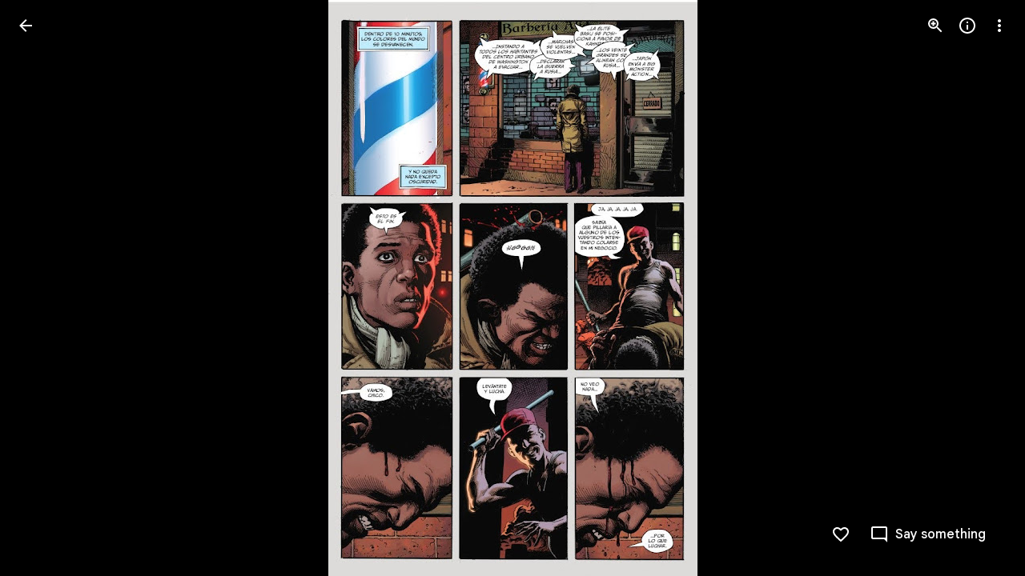

--- FILE ---
content_type: text/javascript; charset=UTF-8
request_url: https://photos.google.com/_/scs/social-static/_/js/k=boq.PhotosUi.en_US.b033wWLhO-k.2019.O/ck=boq.PhotosUi.7jwEhoAt-eg.L.B1.O/am=AAAAxBrAZ2C2m_g_FwAQiYx_f40L0j-eTRDeoCPDCw7-ZiM/d=1/exm=A7fCU,Ahp3ie,B7iQrb,BTP52d,BVgquf,DgRu0d,E2VjNc,EAvPLb,EFQ78c,IXJ14b,IZT63,Ihy5De,IoAGb,JNoxi,KUM7Z,Kl6Zic,L1AAkb,LEikZe,Lcfkne,LuJzrb,LvGhrf,MI6k7c,MpJwZc,NwH0H,O1Gjze,O6y8ed,OTA3Ae,P6sQOc,PIVayb,PrPYRd,QIhFr,RMhBfe,RqjULd,RyvaUb,SdcwHb,Sdj2rb,SpsfSb,UBtLbd,UUJqVe,Uas9Hd,Ulmmrd,V3dDOb,WO9ee,Wp0seb,XGBxGe,XVMNvd,XqvODd,YYmHzb,Z15FGf,ZDZcre,Zjf9Mc,ZwDk9d,_b,_tp,aW3pY,ag510,bbreQc,byfTOb,c08wCc,ctK1vf,e5qFLc,ebZ3mb,fBsFbd,gI0Uxb,gJzDyc,gychg,hKSk3e,hc6Ubd,hdW3jf,iH3IVc,iV3GJd,ig9vTc,j85GYd,kjKdXe,l5KCsc,lXKNFb,lYp0Je,lazG7b,lfpdyf,lsjVmc,lwddkf,m9oV,mI3LFb,mSX26d,mdR7q,mzzZzc,n73qwf,nbAYS,o3R5Zb,opk1D,p0FwGc,p3hmRc,p9Imqf,pNBFbe,pjICDe,pw70Gc,qTnoBf,rCcCxc,rgKQFc,rvSjKc,suMGRe,w9hDv,ws9Tlc,xKVq6d,xQtZb,xRgLuc,xUdipf,zbML3c,zeQjRb,zr1jrb/excm=_b,_tp,sharedphoto/ed=1/br=1/wt=2/ujg=1/rs=AGLTcCMRVsA9M1stol8Jjri0sEoblpsMCQ/ee=EVNhjf:pw70Gc;EmZ2Bf:zr1jrb;F2qVr:YClzRc;JsbNhc:Xd8iUd;K5nYTd:ZDZcre;LBgRLc:SdcwHb;Me32dd:MEeYgc;MvK0qf:ACRZh;NJ1rfe:qTnoBf;NPKaK:SdcwHb;NSEoX:lazG7b;O8Cmgf:XOYapd;Pjplud:EEDORb;QGR0gd:Mlhmy;SNUn3:ZwDk9d;ScI3Yc:e7Hzgb;Uvc8o:VDovNc;YIZmRd:A1yn5d;Zk62nb:E1UXVb;a56pNe:JEfCwb;cEt90b:ws9Tlc;dIoSBb:SpsfSb;dowIGb:ebZ3mb;eBAeSb:zbML3c;gty1Xc:suMGRe;iFQyKf:QIhFr;lOO0Vd:OTA3Ae;oGtAuc:sOXFj;pXdRYb:p0FwGc;qafBPd:yDVVkb;qddgKe:xQtZb;wR5FRb:rgKQFc;xqZiqf:wmnU7d;yxTchf:KUM7Z;zxnPse:GkRiKb/dti=1/m=baFRdd?wli=PhotosUi.7xZ1QnnJ2EY.createPhotosEditorPrimaryModuleNoSimd.O%3A%3BPhotosUi.v9FhSmjh5kA.createPhotosEditorPrimaryModuleSimd.O%3A%3BPhotosUi.s-uQKYSUBc8.skottieWasm.O%3A%3BPhotosUi.r0U_p2ps-Z0.twixWasm.O%3A%3B
body_size: -475
content:
"use strict";this.default_PhotosUi=this.default_PhotosUi||{};(function(_){var window=this;
try{
_.Y5a=_.x("baFRdd",[_.Hm]);
_.n("baFRdd");
var DWg=function(a){return a.Cb.Te().then(b=>b.ma()).then(b=>!b||b.Zu()===1)},EWg=class extends _.R{static Ha(){return{model:{Cb:_.t9}}}constructor(a){super();this.Cb=a.model.Cb}ka(){DWg(this).then(a=>{a&&this.trigger("KN3O3c")})}ha(){DWg(this).then(a=>{(new _.pM(this.va())).Eb("eLNT1d",!a)})}};EWg.prototype.$wa$Kb0Iic=function(){return this.ha};EWg.prototype.$wa$bQu8cd=function(){return this.ka};_.T(_.Y5a,EWg);
_.r();
}catch(e){_._DumpException(e)}
}).call(this,this.default_PhotosUi);
// Google Inc.


--- FILE ---
content_type: text/javascript; charset=UTF-8
request_url: https://photos.google.com/_/scs/social-static/_/js/k=boq.PhotosUi.en_US.b033wWLhO-k.2019.O/ck=boq.PhotosUi.7jwEhoAt-eg.L.B1.O/am=AAAAxBrAZ2C2m_g_FwAQiYx_f40L0j-eTRDeoCPDCw7-ZiM/d=1/exm=A7fCU,Ahp3ie,B7iQrb,BTP52d,BVgquf,DgRu0d,E2VjNc,EAvPLb,EFQ78c,IXJ14b,IZT63,Ihy5De,IoAGb,JNoxi,KUM7Z,Kl6Zic,L1AAkb,LEikZe,Lcfkne,LuJzrb,LvGhrf,MI6k7c,MpJwZc,NwH0H,O1Gjze,O626Fe,O6y8ed,OTA3Ae,P6sQOc,PIVayb,PrPYRd,QIhFr,RMhBfe,RqjULd,RyvaUb,SdcwHb,Sdj2rb,SpsfSb,UBtLbd,UUJqVe,Uas9Hd,Ulmmrd,V3dDOb,WO9ee,Wp0seb,XGBxGe,XVMNvd,XqvODd,YYmHzb,Z15FGf,ZDZcre,ZgphV,Zjf9Mc,ZwDk9d,_b,_tp,aW3pY,ag510,baFRdd,bbreQc,byfTOb,c08wCc,ctK1vf,e5qFLc,ebZ3mb,fBsFbd,gI0Uxb,gJzDyc,gychg,hKSk3e,hc6Ubd,hdW3jf,iH3IVc,iV3GJd,ig9vTc,j85GYd,kjKdXe,l5KCsc,lXKNFb,lYp0Je,lZSgPb,lazG7b,lfpdyf,lsjVmc,lwddkf,m9oV,mI3LFb,mSX26d,mdR7q,mzzZzc,n73qwf,nbAYS,nes28b,o3R5Zb,opk1D,p0FwGc,p3hmRc,p9Imqf,pNBFbe,pjICDe,pw70Gc,qTnoBf,rCcCxc,rgKQFc,rvSjKc,suMGRe,w9hDv,ws9Tlc,xKVq6d,xQtZb,xRgLuc,xUdipf,zDvDaf,zbML3c,zeQjRb,zr1jrb/excm=_b,_tp,sharedphoto/ed=1/br=1/wt=2/ujg=1/rs=AGLTcCMRVsA9M1stol8Jjri0sEoblpsMCQ/ee=EVNhjf:pw70Gc;EmZ2Bf:zr1jrb;F2qVr:YClzRc;JsbNhc:Xd8iUd;K5nYTd:ZDZcre;LBgRLc:SdcwHb;Me32dd:MEeYgc;MvK0qf:ACRZh;NJ1rfe:qTnoBf;NPKaK:SdcwHb;NSEoX:lazG7b;O8Cmgf:XOYapd;Pjplud:EEDORb;QGR0gd:Mlhmy;SNUn3:ZwDk9d;ScI3Yc:e7Hzgb;Uvc8o:VDovNc;YIZmRd:A1yn5d;Zk62nb:E1UXVb;a56pNe:JEfCwb;cEt90b:ws9Tlc;dIoSBb:SpsfSb;dowIGb:ebZ3mb;eBAeSb:zbML3c;gty1Xc:suMGRe;iFQyKf:QIhFr;lOO0Vd:OTA3Ae;oGtAuc:sOXFj;pXdRYb:p0FwGc;qafBPd:yDVVkb;qddgKe:xQtZb;wR5FRb:rgKQFc;xqZiqf:wmnU7d;yxTchf:KUM7Z;zxnPse:GkRiKb/dti=1/m=Wt6vjf,hhhU8,FCpbqb,WhJNk?wli=PhotosUi.7xZ1QnnJ2EY.createPhotosEditorPrimaryModuleNoSimd.O%3A%3BPhotosUi.v9FhSmjh5kA.createPhotosEditorPrimaryModuleSimd.O%3A%3BPhotosUi.s-uQKYSUBc8.skottieWasm.O%3A%3BPhotosUi.r0U_p2ps-Z0.twixWasm.O%3A%3B
body_size: -902
content:
"use strict";this.default_PhotosUi=this.default_PhotosUi||{};(function(_){var window=this;
try{
_.n("Wt6vjf");
var zHb=class extends _.v{constructor(a){super(a,0,zHb.He)}getValue(){return _.pi(this,1,_.tc)}setValue(a){return _.ui(this,1,a,_.tc)}clearValue(){return _.Fh(this,1,_.tc)}};zHb.He="f.bo";var AHb,BHb,CHb,DHb,EHb;AHb=function(a){a.V9&&(window.clearTimeout(a.V9),a.V9=0)};BHb=function(a){const b=_.nDb.get(window.location.protocol=="https:"?"SAPISID":"APISID","");a.A7=a.q4!==""&&b==="";a.Dia=a.q4!=b;a.q4=b};CHb=function(a){if(a.qfa||a.LW)AHb(a),a.V9=window.setTimeout((0,_.pe)(a.ma,a),Math.max(3,a.y4)*1E3)};DHb=function(a){const b=new _.co(a.Kva);a.bba!=null&&_.ko(b,"authuser",a.bba);return b};EHb=function(a){a.A7||(a.LW=!0,a.y4=Math.min((a.y4||3)*2,60),CHb(a))};
_.FHb=class extends _.uk{yd(){this.qfa=!1;AHb(this);super.yd()}ma(){BHb(this);if(this.LW)return this.ha(),!1;if(!this.Dia)return CHb(this),!0;this.dispatchEvent("p");if(!this.OW)return CHb(this),!0;this.A7?(this.dispatchEvent("r"),CHb(this)):this.ha();return!1}ha(){this.LW=!0;const a=DHb(this);let b="rt=r&f_uid="+_.Ee(this.OW);_.vl(a,(0,_.pe)(this.ka,this),"POST",b)}ka(a){a=a.target;BHb(this);if(a.isSuccess()){this.y4=0;if(this.A7)this.LW=!1,this.dispatchEvent("r");else if(this.Dia)this.dispatchEvent("s");
else{try{var b=a.Ek();const d=JSON.parse(b.substring(b.indexOf("\n")));var c=(new zHb(d[0])).getValue()}catch(d){_.hf(d);this.dispatchEvent("t");EHb(this);return}this.LW=!1;c?this.dispatchEvent("q"):this.dispatchEvent("r")}CHb(this)}else{if(a.getStatus()!=0){b="";try{b=a.Ek()}catch(d){}c=a.getStatus()<500;a=Error("Td`"+a.getStatus()+"`"+DHb(this).toString()+"`"+String(a.Fa)+"`"+b);c&&_.hf(a);this.dispatchEvent("t")}EHb(this)}}};_.h=_.FHb.prototype;_.h.y4=0;_.h.V9=0;_.h.q4=null;_.h.A7=!1;_.h.Dia=!1;
_.h.bba=null;_.h.Kva="/_/idv/";_.h.OW="";_.h.qfa=!1;_.h.LW=!1;_.Rd(_.qxa,_.FHb);_.kb().Rq(function(a){const b=new _.FHb;_.ln(a,_.qxa,b);if(_.zl()){a=_.Al();var c=_.gf("WZsZ1e").string(null);b.OW=a;c!==void 0&&(b.q4=c);a=_.bo();_.Ab(a,"/")||(a="/"+a);b.Kva=a+"/idv/";(a=_.yl())&&_.gf("gGcLoe").bool(!1)&&(b.bba=a);b.qfa=!0;b.ma()}});
_.r();
_.n("hhhU8");
var EDb;new _.$g(a=>{EDb=a});_.KAb();_.$e(()=>{EDb()});

_.r();
_.n("FCpbqb");
_.kb().Rq(function(a){_.bf(_.dxa,a)});
_.r();
_.n("WhJNk");
var oDb=function(){var a=_.nDb;if(!_.da.navigator.cookieEnabled)return!1;if(!a.isEmpty())return!0;a.set("TESTCOOKIESENABLED","1",{gga:60});if(a.get("TESTCOOKIESENABLED")!=="1")return!1;a.remove("TESTCOOKIESENABLED");return!0},pDb=new Date(1262304E6),qDb=new Date(12779424E5),rDb=new Date(129384E7),sDb=function(a,b){b?a.push(Math.round((b-pDb.getTime())/6E4)):a.push(null)},tDb=function(a,b,c){a.push(b.getTimezoneOffset()/15+56);a:{var d=b.getTimezoneOffset();const e=c.getTimezoneOffset();if(d!=e)for(b=
b.getTime()/6E4,c=c.getTime()/6E4;b<=c;){const f=(b>>1)+(c>>1),g=f*6E4,k=(new Date(g+3E4)).getTimezoneOffset();if((new Date(g-3E4)).getTimezoneOffset()!=k){d=g;break a}if(k==d)b=f+1;else if(k==e)c=f-1;else break}d=null}sDb(a,d)};var uDb=class extends _.Cq{static Ha(){return{service:{window:_.Cr}}}constructor(a){super();this.ha=a.service.window;if(!_.Ue(_.gf("xn5OId"),!1)&&oDb()&&_.nDb.get("OTZ")===void 0){a=_.nDb;var b=a.set;var c=[];const d=new Date;sDb(c,d.getTime());c.push(d.getTimezoneOffset()/15+56);tDb(c,pDb,qDb);tDb(c,qDb,rDb);c=c.join("_");b.call(a,"OTZ",c,{gga:2592E3,path:"/",domain:void 0,tMa:this.ha.get().location.protocol==="https:"})}}};_.Aq(_.dxa,uDb);
_.r();
}catch(e){_._DumpException(e)}
}).call(this,this.default_PhotosUi);
// Google Inc.
